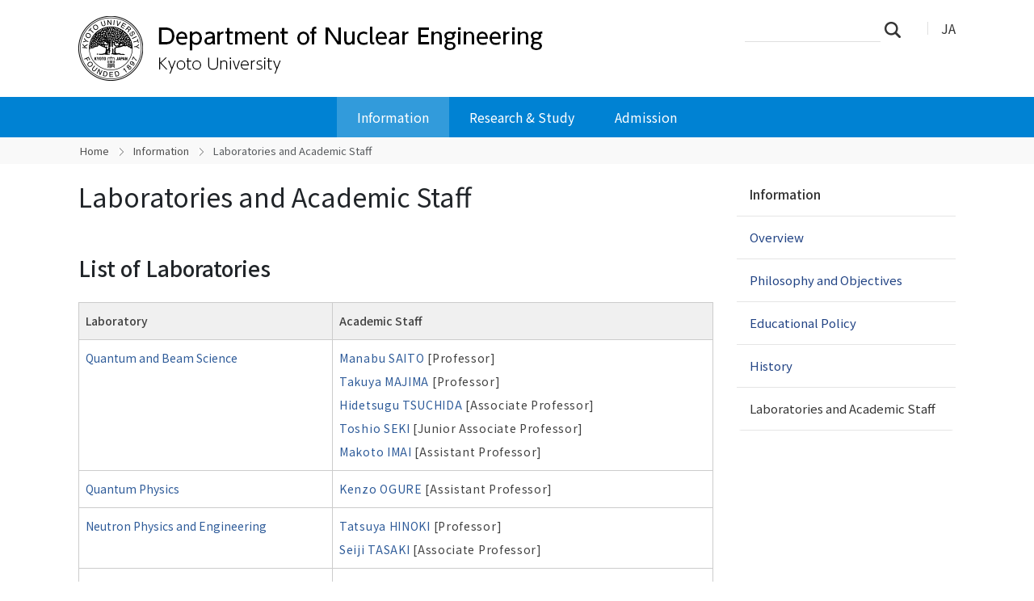

--- FILE ---
content_type: text/html;charset=utf-8
request_url: https://www.ne.t.kyoto-u.ac.jp/en/information/laboratory
body_size: 26219
content:
<!DOCTYPE html>
<html xmlns="http://www.w3.org/1999/xhtml" class="h-100" lang="en" xml:lang="en">

<head><meta http-equiv="Content-Type" content="text/html; charset=UTF-8" />
  <title>Laboratories and Academic Staff — Department of Nuclear Engineering | Kyoto University</title>
  <link rel="apple-touch-icon" href="/++theme++kogaku-theme-1/++theme++kogaku-theme-1/icons/apple-touch-icon.png" />
<meta charset="utf-8" /><meta name="twitter:card" content="summary" /><meta property="og:site_name" content="原子核工学専攻" /><meta property="og:title" content="Laboratories and Academic Staff" /><meta property="og:type" content="website" /><meta property="og:description" content="" /><meta property="og:url" content="https://www.ne.t.kyoto-u.ac.jp/en/information/laboratory" /><meta property="og:image:type" content="image/png" /><meta name="viewport" content="width=device-width, initial-scale=1.0" /><meta name="generator" content="Plone - https://plone.org/" /><link rel="alternate" hreflang="ja" href="https://www.ne.t.kyoto-u.ac.jp/ja/information/laboratory/index.html" /><link rel="alternate" hreflang="en" href="https://www.ne.t.kyoto-u.ac.jp/en/information/laboratory/index.html" /><link rel="canonical" href="https://www.ne.t.kyoto-u.ac.jp/en/information/laboratory" /><link rel="preload icon" type="image/vnd.microsoft.icon" href="https://www.ne.t.kyoto-u.ac.jp/en/favicon.ico?name=favicon.ico" /><link rel="mask-icon" href="https://www.ne.t.kyoto-u.ac.jp/en/favicon.ico?name=favicon.ico" /><link href="https://www.ne.t.kyoto-u.ac.jp/en/@@search" rel="search" title="Search this site" /><link data-bundle="multilingual" href="https://www.ne.t.kyoto-u.ac.jp/++webresource++4b25ebfe-4288-5cbe-b3d2-cfa66e33cd82/++resource++plone.app.multilingual.stylesheet/multilingual.css" media="all" rel="stylesheet" type="text/css" /><link data-bundle="plone-fullscreen" href="https://www.ne.t.kyoto-u.ac.jp/++webresource++ac83a459-aa2c-5a45-80a9-9d3e95ae0847/++plone++static/plone-fullscreen/fullscreen.css" media="all" rel="stylesheet" type="text/css" /><link data-bundle="diazo" href="https://www.ne.t.kyoto-u.ac.jp/++webresource++ba80bc03-6147-5e9e-b1e7-251b43fd1edf/++theme++kogaku-theme-1/styles/theme.min.css" media="all" rel="stylesheet" type="text/css" /><link data-bundle="plonecustomcss" href="https://www.ne.t.kyoto-u.ac.jp/++webresource++d370f379-475f-564d-8854-aac64f46ed9d/@@custom.css" media="all" rel="stylesheet" type="text/css" /><script data-bundle="plone-fullscreen" integrity="sha384-yAbXscL0aoE/0AkFhaGNz6d74lDy9Cz7PXfkWNqRnFm0/ewX0uoBBoyPBU5qW7Nr" src="https://www.ne.t.kyoto-u.ac.jp/++webresource++6aa4c841-faf5-51e8-8109-90bd97e7aa07/++plone++static/plone-fullscreen/fullscreen.js"></script><script data-bundle="plone" integrity="sha384-10Qe/QrU7Gixx5Q42MBnBA9KQdjKfonEsQ6yZ6ol2Z8D9usXt/Tsa1iTWSAuSXaa" src="https://www.ne.t.kyoto-u.ac.jp/++webresource++fed1f233-5888-5282-956c-f4e82a740844/++plone++static/bundle-plone/bundle.min.js"></script><script data-bundle="diazo" integrity="sha384-JFTjwX9xlHa+v1fPdfZlS8fefx3ezUgxtkaF9QhGJbRHTjVO6gcbXz+zATOpMsPN" src="https://www.ne.t.kyoto-u.ac.jp/++webresource++8fa41fb3-7231-537e-957c-786f63eccc55/++theme++kogaku-theme-1/js/theme-compiled.js"></script>
    <link href="https://fonts.googleapis.com/css2?family=Noto+Sans+JP:wght@300;400;500;700&amp;display=swap" rel="stylesheet" />
  <meta property="og:image" content="https://www.ne.t.kyoto-u.ac.jp/++theme++kogaku-theme-1/icons/ogimage.jpg" />
    <meta name="google-site-verification" content="mhmyHE3r-csO-JDqh_0l9ShWaa9nFQXa7ixDrrNzuAY" />
  </head>

<body class="d-flex flex-column h-100 col-content col-two frontend icons-on portaltype-document section-information site-en subsection-laboratory subsection-laboratory-index.html template-document_view thumbs-off userrole-anonymous viewpermission-view" id="visual-portal-wrapper" dir="ltr" data-base-url="https://www.ne.t.kyoto-u.ac.jp/en/information/laboratory/index.html" data-view-url="https://www.ne.t.kyoto-u.ac.jp/en/information/laboratory/index.html" data-portal-url="https://www.ne.t.kyoto-u.ac.jp" data-i18ncatalogurl="https://www.ne.t.kyoto-u.ac.jp/plonejsi18n" data-pat-pickadate="{&quot;date&quot;: {&quot;selectYears&quot;: 200}, &quot;time&quot;: {&quot;interval&quot;: 5 } }" data-pat-plone-modal="{&quot;actionOptions&quot;: {&quot;displayInModal&quot;: false}}"><div class="outer-wrapper flex-shrink-0">
    <header id="content-header" class="container d-flex pt-3 flex-column justify-content-between align-items-lg-start flex-lg-row">

      <div id="portal-top" class="mb-3 d-flex justify-content-end">
        




  <ul id="portal-languageselector">
    
      <li class="language-ja">
        <a href="https://www.ne.t.kyoto-u.ac.jp/@@multilingual-selector/f6cde08a8bc1407c8bfce4f4ff8417bf/ja?set_language=ja" title="日本語">
          
          JA
        </a>
      </li>
    
      <li class="currentLanguage language-en">
        <a href="https://www.ne.t.kyoto-u.ac.jp/@@multilingual-selector/f6cde08a8bc1407c8bfce4f4ff8417bf/en?set_language=en" title="English">
          
          EN
        </a>
      </li>
    
  </ul>


      </div>

      <div id="portal-logo-wrapper" class="pb-3 d-flex justify-content-between align-items-center order-lg-first w-auto">
        <a id="portal-logo" title="Department of Nuclear Engineering | Kyoto University" href="https://www.ne.t.kyoto-u.ac.jp/en">
  <img alt="原子核工学専攻" src="https://www.ne.t.kyoto-u.ac.jp/@@site-logo/logo_原子核工学専攻.png" title="原子核工学専攻" /></a>
        <div class="navbar navbar-expand-lg">
          <button class="navbar-toggler border-secondary" type="button" data-bs-toggle="offcanvas" data-bs-target="#offcanvasNavbar" aria-controls="offcanvasNavbar" aria-label="Toggle navigation">
            <span class="navbar-toggler-icon "></span>
          </button>
        </div>
      </div>

    </header>

    <div id="mainnavigation-wrapper">
      <div id="mainnavigation">
        <nav class="navbar navbar-expand-lg navbar-barceloneta pat-navigationmarker" id="portal-globalnav-wrapper">
          <div class="container">
            <div class="offcanvas offcanvas-end " tabindex="-1" id="offcanvasNavbar" aria-labelledby="offcanvasNavbarLabel">
              <div class="offcanvas-header justify-content-end">
                <button type="button" class="btn-close btn-close-white text-reset" data-bs-dismiss="offcanvas" aria-label="Close"></button>
              </div>
              <div class="offcanvas-body align-items-center">
                <ul class="navbar-nav me-auto" id="portal-globalnav">
    <li class="information has_subtree nav-item"><a href="https://www.ne.t.kyoto-u.ac.jp/en/information" class="state-published nav-link" aria-haspopup="true">Information</a><input id="navitem-information" type="checkbox" class="opener" /><label for="navitem-information" role="button" aria-label="Information"></label><ul class="has_subtree dropdown"><li class="overview nav-item"><a href="https://www.ne.t.kyoto-u.ac.jp/en/information/overview" class="state-published nav-link">Overview</a></li><li class="Philosophy nav-item"><a href="https://www.ne.t.kyoto-u.ac.jp/en/information/Philosophy" class="state-published nav-link">Philosophy and Objectives</a></li><li class="policy nav-item"><a href="https://www.ne.t.kyoto-u.ac.jp/en/information/policy" class="state-published nav-link">Educational Policy</a></li><li class="history nav-item"><a href="https://www.ne.t.kyoto-u.ac.jp/en/information/history" class="state-published nav-link">History</a></li><li class="laboratory nav-item"><a href="https://www.ne.t.kyoto-u.ac.jp/en/information/laboratory" class="state-published nav-link">Laboratories and Academic Staff</a></li></ul></li><li class="research has_subtree nav-item"><a href="https://www.ne.t.kyoto-u.ac.jp/en/research" class="state-published nav-link" aria-haspopup="true">Research &amp; Study</a><input id="navitem-research" type="checkbox" class="opener" /><label for="navitem-research" role="button" aria-label="Research &amp; Study"></label><ul class="has_subtree dropdown"><li class="introduction nav-item"><a href="https://www.ne.t.kyoto-u.ac.jp/en/research/introduction" class="state-published nav-link">Introduction to Research</a></li><li class="curriculum nav-item"><a href="https://www.ne.t.kyoto-u.ac.jp/en/research/curriculum" class="state-published nav-link">Curriculum</a></li><li class="calendar nav-item"><a href="https://www.ne.t.kyoto-u.ac.jp/en/research/calendar" class="state-published nav-link">Academic calendar</a></li><li class="syllabus nav-item"><a href="https://www.ne.t.kyoto-u.ac.jp/en/research/syllabus" class="state-published nav-link">Syllabus</a></li></ul></li><li class="admission has_subtree nav-item"><a href="https://www.ne.t.kyoto-u.ac.jp/en/admission" class="state-published nav-link" aria-haspopup="true">Admission</a><input id="navitem-admission" type="checkbox" class="opener" /><label for="navitem-admission" role="button" aria-label="Admission"></label><ul class="has_subtree dropdown"><li class="exam nav-item"><a href="https://www.ne.t.kyoto-u.ac.jp/en/admission/exam" class="state-published nav-link">Admissions to the Department of Nuclear Engineering</a></li><li class="policy nav-item"><a href="https://www.ne.t.kyoto-u.ac.jp/en/admission/policy" class="state-published nav-link">Admissions Policy</a></li><li class="guide nav-item"><a href="https://www.ne.t.kyoto-u.ac.jp/en/admission/guide" class="state-published nav-link">Materials relating to this department</a></li><li class="next_stage nav-item"><a href="https://www.ne.t.kyoto-u.ac.jp/en/admission/next_stage" class="state-published nav-link">Higher education and careers</a></li><li class="message nav-item"><a href="https://www.ne.t.kyoto-u.ac.jp/en/admission/message" class="state-published nav-link">Messages from current students and graduates</a></li></ul></li>
  </ul>
                <div class="d-flex flex-column position-relative" id="portal-searchbox">

  <form class="d-flex False False" id="searchGadget_form" action="https://www.ne.t.kyoto-u.ac.jp/en/@@search" role="search" data-pat-livesearch="ajaxUrl:https://www.ne.t.kyoto-u.ac.jp/en/@@ajax-search">

    <label class="hiddenStructure" for="searchGadget">Search Site</label>

    <input class="searchField form-control me-2" id="searchGadget" name="SearchableText" placeholder="Search Site" size="18" title="Search Site" type="text" />

    <button class="searchButton btn btn-outline-light" type="submit">Search</button>

    <div class="hiddenStructure" id="portal-advanced-search">
      <a href="https://www.ne.t.kyoto-u.ac.jp/en/@@search">Advanced Search…</a>
    </div>

  </form>

</div>
              </div>
            </div>
          </div>
        </nav>
      </div>
    </div>

    <div id="hero" class="principal">
      <div class="container">
        <div class="gigantic">
        </div>
      </div>
    </div>

    <div id="above-content-wrapper">
      <div id="viewlet-above-content">
<nav id="portal-breadcrumbs" aria-label="breadcrumb">
  <div class="container">
    <ol class="breadcrumb">
      <li class="breadcrumb-item"><a href="https://www.ne.t.kyoto-u.ac.jp/en">Home</a></li>
      
        <li class="breadcrumb-item"><a href="https://www.ne.t.kyoto-u.ac.jp/en/information">Information</a></li>
        
      
        
        <li class="breadcrumb-item active" aria-current="page">Laboratories and Academic Staff</li>
      
    </ol>
  </div>
</nav>
</div>
    </div>

    <div class="container">
      <div class="row">
        <aside id="global_statusmessage" class="col-12">
      

      <div>
      </div>
    </aside>
      </div>
      <main id="main-container" class="row">
        <section id="portal-column-content">

      

      

        

          <article id="content">

            

              <header>

                <div id="viewlet-above-content-title"><span id="social-tags-body" itemscope="" itemtype="http://schema.org/WebPage" style="display: none">
  <span itemprop="name">Laboratories and Academic Staff</span>
  <span itemprop="description"></span>
  <span itemprop="url">https://www.ne.t.kyoto-u.ac.jp/en/information/laboratory</span>
  <span itemprop="image">https://www.ne.t.kyoto-u.ac.jp/@@site-logo/logo_原子核工学専攻.png</span>
</span>
</div>

                
                  <h1>Laboratories and Academic Staff</h1>

                

                <div id="viewlet-below-content-title"></div>

                
                  

                

                <div id="viewlet-below-content-description"></div>

              </header>

              <div id="viewlet-above-content-body">
</div>

              <div id="content-core">
                
      

        <section id="section-text">
          <div class="" id="parent-fieldname-text"><h2>List of Laboratories</h2>
<table class="basic" style="border-collapse: collapse; width: 100%;">
<tbody>
<tr>
<th style="width: 40%;">Laboratory</th>
<th>Academic Staff</th>
</tr>
<tr>
<td><a href="https://www.ne.t.kyoto-u.ac.jp/en/research/introduction/q_beam">Quantum and Beam Science</a></td>
<td class="">
<p><a href="https://www.ne.t.kyoto-u.ac.jp/en/research/introduction/q_beam/index.html#staff3">Manabu SAITO</a> [Professor]</p>
<p><a href="https://www.ne.t.kyoto-u.ac.jp/en/research/introduction/q_beam/index.html#staff6">Takuya MAJIMA</a> [Professor]</p>
<p><a href="https://www.ne.t.kyoto-u.ac.jp/en/research/introduction/q_beam/index.html#staff1">Hidetsugu TSUCHIDA</a> [Associate Professor]</p>
<p><a href="https://www.ne.t.kyoto-u.ac.jp/en/research/introduction/q_beam/index.html#staff4">Toshio SEKI</a> [Junior Associate Professor]</p>
<p><a href="https://www.ne.t.kyoto-u.ac.jp/en/research/introduction/q_beam/index.html#staff5">Makoto IMAI</a> [Assistant Professor]</p>
</td>
</tr>
<tr>
<td><a href="https://www.ne.t.kyoto-u.ac.jp/en/research/introduction/q_phisics">Quantum Physics</a></td>
<td>
<p><a href="https://www.ne.t.kyoto-u.ac.jp/en/research/introduction/q_phisics/index.html#staff2">Kenzo OGURE</a> [Assistant Professor]</p>
</td>
</tr>
<tr>
<td><a href="https://www.ne.t.kyoto-u.ac.jp/en/research/introduction/neutron_t">Neutron Physics and Engineering</a></td>
<td class="">
<p><a href="https://www.ne.t.kyoto-u.ac.jp/en/research/introduction/neutron_t">Tatsuya HINOKI</a> [Professor]</p>
<p><a href="https://www.ne.t.kyoto-u.ac.jp/en/research/introduction/neutron_t/index.html#staff1"></a><a href="https://www.ne.t.kyoto-u.ac.jp/en/research/introduction/neutron_t/index.html#staff2">Seiji TASAKI</a> [Associate Professor]</p>
</td>
</tr>
<tr>
<td><a href="https://www.ne.t.kyoto-u.ac.jp/en/research/introduction/n_material"><span>Nuclear Fuels and Materials</span></a></td>
<td class="">
<p><a href="https://www.ne.t.kyoto-u.ac.jp/en/research/introduction/n_material/index.html#staff1">Ikuji TAKAGI</a> [Professor]</p>
<p><a href="https://www.ne.t.kyoto-u.ac.jp/en/research/introduction/n_material/index.html#staff2">Takayuki SASAKI</a> [Professor]</p>
<p><a href="https://www.ne.t.kyoto-u.ac.jp/en/research/introduction/n_material/index.html#staff3">Taishi KOBAYASHI</a> [Associate Professor]</p>
</td>
</tr>
<tr>
<td><a href="https://www.ne.t.kyoto-u.ac.jp/en/research/introduction/n_energy">Nuclear Energy Conversion</a></td>
<td class="">
<p><a href="https://www.ne.t.kyoto-u.ac.jp/en/research/introduction/n_energy/index.html#staff2">Takehiko YOKOMINE</a> [Professor]</p>
<p><a href="https://www.ne.t.kyoto-u.ac.jp/en/research/introduction/n_energy/index.html#staff2">Eiji HOASHI</a> [Professor]</p>
<p><a href="https://www.ne.t.kyoto-u.ac.jp/en/research/introduction/n_energy/index.html">Emi NARITA</a> [Junior Associate Professor]</p>
</td>
</tr>
<tr>
<td><a href="https://www.ne.t.kyoto-u.ac.jp/en/research/introduction/q_manipulation">Quantum Engineering System</a></td>
<td class="">
<p><a href="https://www.ne.t.kyoto-u.ac.jp/en/research/introduction/q_manipulation/index.html#staff2">Sadayoshi MURAKAMI</a> [Professor]</p>
<p><span><a href="https://www.ne.t.kyoto-u.ac.jp/en/research/introduction/q_manipulation/index.html">Yuya MORISHITA</a></span> [Assistant Professor]</p>
</td>
</tr>
<tr>
<td><a href="https://www.ne.t.kyoto-u.ac.jp/en/research/introduction/neutron_s">Neutron Sources and Applications</a></td>
<td>
<p class=""><a href="https://www.ne.t.kyoto-u.ac.jp/en/research/introduction/neutron_s/index.html#staff5">Jun-ichi HORI</a> [Professor]</p>
<p class=""><a href="https://www.ne.t.kyoto-u.ac.jp/en/research/introduction/neutron_s/index.html#staff2">Yoshihiro ISHI</a> [Associate Professor]</p>
<p class=""><a href="https://www.ne.t.kyoto-u.ac.jp/en/research/introduction/neutron_s/index.html#staff3">Toshiharu TAKAHASHI</a> [Associate Professor]</p>
<p class=""><a href="https://www.ne.t.kyoto-u.ac.jp/en/research/introduction/neutron_s/index.html#staff4">Toshihiro YAMAMOTO</a> [Associate Professor]</p>
<p class=""><a href="https://www.ne.t.kyoto-u.ac.jp/en/research/introduction/neutron_s/index.html#staff6">Tomonori UESUGI</a> [Assistant Professor]</p>
<p class=""><a href="https://www.ne.t.kyoto-u.ac.jp/en/research/introduction/neutron_s/index.html#staff7">Yasutoshi KURIYAMA</a> [Assistant Professor]</p>
<p class=""><a href="https://www.ne.t.kyoto-u.ac.jp/en/research/introduction/neutron_s/index.html">Kazushi TERADA</a> [Assistant Professor]</p>
<p class=""><span><a href="https://www.ne.t.kyoto-u.ac.jp/en/research/introduction/neutron_s/index.html">Xiuzhong SHEN</a></span> [Assistant Professor]</p>
</td>
</tr>
<tr>
<td><a href="https://www.ne.t.kyoto-u.ac.jp/en/research/introduction/neutron">Neutron Optics and Applications</a></td>
<td>
<p class=""><a href="https://www.ne.t.kyoto-u.ac.jp/en/research/introduction/neutron/index.html#staff2">Masahiro HINO</a> [Professor]</p>
<p class=""><span><span><a href="https://www.ne.t.kyoto-u.ac.jp/en/research/introduction/neutron/index.html">Hidehiro NAKAMURA</a></span></span><a href="https://www.ne.t.kyoto-u.ac.jp/en/research/introduction/neutron/index.html"> </a>[Assistant Professor]</p>
<p class=""><span><a href="https://www.ne.t.kyoto-u.ac.jp/en/research/introduction/neutron/index.html">Takashi HIGUCHI</a></span><a href="https://www.ne.t.kyoto-u.ac.jp/en/research/introduction/neutron/index.html"> </a>[Assistant Professor]</p>
</td>
</tr>
<tr>
<td><a href="https://www.ne.t.kyoto-u.ac.jp/en/research/introduction/q_recycl"><span>Condensed-Matter Chemistry of Heavy <br />Elements</span></a></td>
<td class="">
<p><a href="https://www.ne.t.kyoto-u.ac.jp/en/research/introduction/q_recycl/index.html#staff1">Tomoo YAMAMURA</a> [Professor]</p>
</td>
</tr>
<tr>
<td><a href="https://www.ne.t.kyoto-u.ac.jp/en/research/introduction/radiology">Radiation Medical Physics</a></td>
<td>
<p class=""><a href="https://www.ne.t.kyoto-u.ac.jp/en/research/introduction/radiology/index.html#staff2">Hiroki TANAKA</a><a href="https://www.ne.t.kyoto-u.ac.jp/en/research/introduction/radiology/index.html#staff1"> </a><span class="internal-link">[Professor]</span></p>
<p class=""><a href="https://www.ne.t.kyoto-u.ac.jp/en/research/introduction/radiology/index.html#staff1">Yoshinori SAKURAI</a> [Associate Professor]</p>
<p class=""><a href="https://www.ne.t.kyoto-u.ac.jp/en/research/introduction/radiology/index.html#staff3">Takushi TAKATA</a> [Assistant Professor]</p>
<p class=""><a href="https://www.ne.t.kyoto-u.ac.jp/en/research/introduction/radiology/index.html">Nishiki MATSUBAYASHI</a> [Assistant Professor]</p>
</td>
</tr>
</tbody>
</table>
<div class="simple-translate-dark-theme" id="simple-translate">
<div>
<div class="simple-translate-button isShow" style="background-image: url('moz-extension://52a4b7aa-5647-450f-a454-c8344dae3f9b/icons/512.png'); height: 22px; width: 22px; top: 370px; left: 322px;"></div>
<div class="simple-translate-panel" style="width: 300px; height: 200px; top: 0px; left: 0px; font-size: 13px;">
<div class="simple-translate-result-wrapper" style="overflow: hidden;">
<div class="simple-translate-move"></div>
<div class="simple-translate-result-contents">
<p class="simple-translate-result" dir="auto"></p>
<p class="simple-translate-candidate" dir="auto"></p>
</div>
</div>
</div>
</div>
</div></div>
        </section>

      
    
              </div>

              <div id="viewlet-below-content-body">




</div>

            
            <footer>
              <div id="viewlet-below-content">






</div>
            </footer>
          </article>
        
      

      
    </section>
        
        <aside id="portal-column-two" role="complementary">
        
      
        
  <div class="portletWrapper" id="portletwrapper-706c6f6e652e7269676874636f6c756d6e0a636f6e746578740a2f7765625f643038305f6e650a6e617669676174696f6e" data-portlethash="706c6f6e652e7269676874636f6c756d6e0a636f6e746578740a2f7765625f643038305f6e650a6e617669676174696f6e">

  <div class="card portlet portletNavigationTree">

    <div class="card-header hiddenStructure">
      <a class="tile" href="https://www.ne.t.kyoto-u.ac.jp/en/sitemap">Navigation</a>
    </div>

    <nav class="card-body">
      <ul class="navTree navTreeLevel0">
        <li class="navTreeItem navTreeTopNode nav-section-information">
          <div>
            <a href="https://www.ne.t.kyoto-u.ac.jp/en/information" title="" class="contenttype-folder">
              
              Information
            </a>
          </div>
        </li>
        

  
    
      <li class="navTreeItem visualNoMarker navTreeFolderish section-overview">

        

          <a href="https://www.ne.t.kyoto-u.ac.jp/en/information/overview" title="" class="state-published navTreeFolderish ">

            

            

            

            Overview
          </a>
          

        
      </li>
    
      <li class="navTreeItem visualNoMarker navTreeFolderish section-philosophy">

        

          <a href="https://www.ne.t.kyoto-u.ac.jp/en/information/Philosophy" title="" class="state-published navTreeFolderish ">

            

            

            

            Philosophy and Objectives
          </a>
          

        
      </li>
    
      <li class="navTreeItem visualNoMarker navTreeFolderish section-policy">

        

          <a href="https://www.ne.t.kyoto-u.ac.jp/en/information/policy" title="" class="state-published navTreeFolderish ">

            

            

            

            Educational Policy
          </a>
          

        
      </li>
    
      <li class="navTreeItem visualNoMarker navTreeFolderish section-history">

        

          <a href="https://www.ne.t.kyoto-u.ac.jp/en/information/history" title="" class="state-published navTreeFolderish ">

            

            

            

            History
          </a>
          

        
      </li>
    
      <li class="navTreeItem visualNoMarker navTreeCurrentNode navTreeFolderish section-laboratory">

        

          <a href="https://www.ne.t.kyoto-u.ac.jp/en/information/laboratory" title="" class="state-published navTreeCurrentItem navTreeCurrentNode navTreeFolderish ">

            

            

            

            Laboratories and Academic Staff
          </a>
          

        
      </li>
    
  


      </ul>
    </nav>

  </div>


</div>


      
    </aside>
      </main>
      <!--/row-->
    </div>
    <!--/container-->

  </div><!--/outer-wrapper --><footer id="portal-footer-wrapper" class="mt-auto">
    <div class="container" id="portal-footer">
      <div class="doormat row">
    
    
  </div>
      <div class="copyright row">
        <div class="col-12">
    <div class="footer-text">
        ©
        
        <a href="https://www.kyoto-u.ac.jp/en">Kyoto University</a>
    </div>
    <div class="footer-setup">
        
    </div>
    <div class="footer-login">
        <a href="https://www.ne.t.kyoto-u.ac.jp/en/login">
            <span>Log in</span>
        </a>
        
    </div>
    </div>
      </div>
      
      <div class="site-actions row">
        <div class="col-12"><ul class="actions-site_actions">
        
          <li class="portletItem action-item-news-events-en">
            <a href="https://www.ne.t.kyoto-u.ac.jp/en/news-events">
              <span>News &amp; Events</span>
              
            </a>
          </li>
        
          <li class="portletItem action-item-access-en">
            <a href="https://www.ne.t.kyoto-u.ac.jp/en/access">
              <span>Access</span>
              
            </a>
          </li>
        
          <li class="portletItem action-item-sitepolicy-en">
            <a href="https://www.ne.t.kyoto-u.ac.jp/en/sitepolicy">
              <span>Website Policy</span>
              
            </a>
          </li>
        
      </ul></div>
      </div>
    </div>
  </footer><div id="plone-analytics"><!-- Matomo -->
<script type="text/javascript">
  var _paq = _paq || [];
  /* tracker methods like "setCustomDimension" should be called before "trackPageView" */
  if (!window.location.pathname.match(/(\/require_login$|\/login_form$|\/select_login_form$|\/login_failed$|\/login$|\/@@sharing$|\/@@usergroup-groupmembership$|\/@@eng_groupmembers$)/)) {
    if (!window.location.search.match("_authenticator=")) {
      _paq.push(['trackPageView']);
    }
  }
  _paq.push(['enableLinkTracking']);
  (function() {
    var u="//www.t.kyoto-u.ac.jp/etc/matomo/";
    _paq.push(['setTrackerUrl', u+'piwik.php']);
    _paq.push(['setSiteId', '65']);
    var d=document, g=d.createElement('script'), s=d.getElementsByTagName('script')[0];
    g.type='text/javascript'; g.async=true; g.defer=true; g.src=u+'piwik.js'; s.parentNode.insertBefore(g,s);
  })();
</script>
<!-- End Matomo Code --></div><link rel="stylesheet" href="https://www.ne.t.kyoto-u.ac.jp/++theme++kogaku-theme-1/jquery.lightbox/css/lightbox.min.css" /><script src="https://www.ne.t.kyoto-u.ac.jp/++theme++kogaku-theme-1/jquery.lightbox/js/lightbox.min.js"></script><link rel="stylesheet" href="https://www.ne.t.kyoto-u.ac.jp/++theme++kogaku-theme-1/jquery.bxslider/jquery.bxslider.min.css" /><script src="https://www.ne.t.kyoto-u.ac.jp/++theme++kogaku-theme-1/jquery.bxslider/jquery.bxslider.min.js"></script></body>

</html>

--- FILE ---
content_type: text/css; charset=utf-8
request_url: https://www.ne.t.kyoto-u.ac.jp/++webresource++d370f379-475f-564d-8854-aac64f46ed9d/@@custom.css
body_size: 994
content:
/* グローバルナビゲーション */ .offcanvas, #mainnavigation > .navbar, #portal-logo-wrapper > .navbar, .navbar-nav li, .navbar-nav li ul li a { background-color: #0082d3; } .navbar-nav li a:hover, .navbar-nav li a:focus, .navbar-nav li.current > a, .navbar-nav li.current > a:hover, .navbar-nav li.current > a:focus, .navbar-nav li.inPath > a, .navbar-nav li.inPath > a:hover, .navbar-nav li.inPath > a:focus, .navbar-nav .has_subtree li.inPath > a, .navbar-nav .has_subtree li.inPath > a:hover, .navbar-nav .has_subtree li.inPath > a:focus, .navbar-nav li label::after { background: #329bdb; } /* フッタ */ #portal-footer-wrapper { background-color: #0082d3; } /* イベント一覧 */ .template-event_listing .vevent .cal_month { background-color: #329bdb; } /* パンくず */ #portal-breadcrumbs ol a { color: #505050; } /* お知らせ等 */ #content-core .topic-entry a, #content-core .blog-entry a, #content-core .cal_info a, #content-core .topic-more a { color: #434343; }